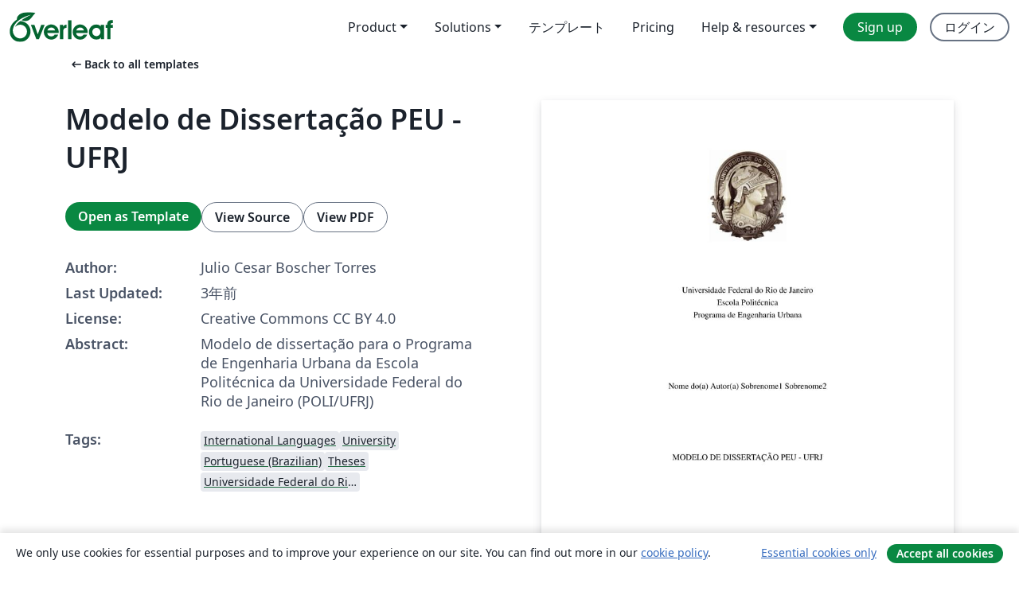

--- FILE ---
content_type: text/html; charset=utf-8
request_url: https://ja.overleaf.com/latex/templates/modelo-de-dissertacao-peu-ufrj/xvwvytpgjvwq
body_size: 12460
content:
<!DOCTYPE html><html lang="ja"><head><title translate="no">Modelo de Dissertação PEU - UFRJ - Overleaf, オンラインLaTeXエディター</title><meta name="twitter:title" content="Modelo de Dissertação PEU - UFRJ"><meta name="og:title" content="Modelo de Dissertação PEU - UFRJ"><meta name="description" content="Modelo de dissertação para o Programa de Engenharia Urbana da Escola Politécnica da Universidade Federal do Rio de Janeiro (POLI/UFRJ)"><meta itemprop="description" content="Modelo de dissertação para o Programa de Engenharia Urbana da Escola Politécnica da Universidade Federal do Rio de Janeiro (POLI/UFRJ)"><meta itemprop="image" content="https://writelatex.s3.amazonaws.com/published_ver/28148.jpeg?X-Amz-Expires=14400&amp;X-Amz-Date=20260116T150836Z&amp;X-Amz-Algorithm=AWS4-HMAC-SHA256&amp;X-Amz-Credential=AKIAWJBOALPNFPV7PVH5/20260116/us-east-1/s3/aws4_request&amp;X-Amz-SignedHeaders=host&amp;X-Amz-Signature=dc16805149fd9c8e7ceb5ee29542d46d4e2b235af7775d3c6567059e2e03a959"><meta name="image" content="https://writelatex.s3.amazonaws.com/published_ver/28148.jpeg?X-Amz-Expires=14400&amp;X-Amz-Date=20260116T150836Z&amp;X-Amz-Algorithm=AWS4-HMAC-SHA256&amp;X-Amz-Credential=AKIAWJBOALPNFPV7PVH5/20260116/us-east-1/s3/aws4_request&amp;X-Amz-SignedHeaders=host&amp;X-Amz-Signature=dc16805149fd9c8e7ceb5ee29542d46d4e2b235af7775d3c6567059e2e03a959"><meta itemprop="name" content="Overleaf, the Online LaTeX Editor"><meta name="twitter:card" content="summary"><meta name="twitter:site" content="@overleaf"><meta name="twitter:description" content="簡単に使用できるオンラインLaTeXエディター。インストール不要、リアルタイムコラボレーション、バージョン管理、何百種類のLaTeXテンプレートなど多数の機能。"><meta name="twitter:image" content="https://cdn.overleaf.com/img/ol-brand/overleaf_og_logo.png"><meta property="fb:app_id" content="400474170024644"><meta property="og:description" content="簡単に使用できるオンラインLaTeXエディター。インストール不要、リアルタイムコラボレーション、バージョン管理、何百種類のLaTeXテンプレートなど多数の機能。"><meta property="og:image" content="https://cdn.overleaf.com/img/ol-brand/overleaf_og_logo.png"><meta property="og:type" content="website"><meta name="viewport" content="width=device-width, initial-scale=1.0, user-scalable=yes"><link rel="icon" sizes="32x32" href="https://cdn.overleaf.com/favicon-32x32.png"><link rel="icon" sizes="16x16" href="https://cdn.overleaf.com/favicon-16x16.png"><link rel="icon" href="https://cdn.overleaf.com/favicon.svg" type="image/svg+xml"><link rel="apple-touch-icon" href="https://cdn.overleaf.com/apple-touch-icon.png"><link rel="mask-icon" href="https://cdn.overleaf.com/mask-favicon.svg" color="#046530"><link rel="canonical" href="https://ja.overleaf.com/latex/templates/modelo-de-dissertacao-peu-ufrj/xvwvytpgjvwq"><link rel="manifest" href="https://cdn.overleaf.com/web.sitemanifest"><link rel="stylesheet" href="https://cdn.overleaf.com/stylesheets/main-style-80db667a2a67d939d81d.css" id="main-stylesheet"><link rel="alternate" href="https://www.overleaf.com/latex/templates/modelo-de-dissertacao-peu-ufrj/xvwvytpgjvwq" hreflang="en"><link rel="alternate" href="https://cs.overleaf.com/latex/templates/modelo-de-dissertacao-peu-ufrj/xvwvytpgjvwq" hreflang="cs"><link rel="alternate" href="https://es.overleaf.com/latex/templates/modelo-de-dissertacao-peu-ufrj/xvwvytpgjvwq" hreflang="es"><link rel="alternate" href="https://pt.overleaf.com/latex/templates/modelo-de-dissertacao-peu-ufrj/xvwvytpgjvwq" hreflang="pt"><link rel="alternate" href="https://fr.overleaf.com/latex/templates/modelo-de-dissertacao-peu-ufrj/xvwvytpgjvwq" hreflang="fr"><link rel="alternate" href="https://de.overleaf.com/latex/templates/modelo-de-dissertacao-peu-ufrj/xvwvytpgjvwq" hreflang="de"><link rel="alternate" href="https://sv.overleaf.com/latex/templates/modelo-de-dissertacao-peu-ufrj/xvwvytpgjvwq" hreflang="sv"><link rel="alternate" href="https://tr.overleaf.com/latex/templates/modelo-de-dissertacao-peu-ufrj/xvwvytpgjvwq" hreflang="tr"><link rel="alternate" href="https://it.overleaf.com/latex/templates/modelo-de-dissertacao-peu-ufrj/xvwvytpgjvwq" hreflang="it"><link rel="alternate" href="https://cn.overleaf.com/latex/templates/modelo-de-dissertacao-peu-ufrj/xvwvytpgjvwq" hreflang="zh-CN"><link rel="alternate" href="https://no.overleaf.com/latex/templates/modelo-de-dissertacao-peu-ufrj/xvwvytpgjvwq" hreflang="no"><link rel="alternate" href="https://ru.overleaf.com/latex/templates/modelo-de-dissertacao-peu-ufrj/xvwvytpgjvwq" hreflang="ru"><link rel="alternate" href="https://da.overleaf.com/latex/templates/modelo-de-dissertacao-peu-ufrj/xvwvytpgjvwq" hreflang="da"><link rel="alternate" href="https://ko.overleaf.com/latex/templates/modelo-de-dissertacao-peu-ufrj/xvwvytpgjvwq" hreflang="ko"><link rel="alternate" href="https://ja.overleaf.com/latex/templates/modelo-de-dissertacao-peu-ufrj/xvwvytpgjvwq" hreflang="ja"><link rel="preload" href="https://cdn.overleaf.com/js/ja-json-dfb285a8449e3079c62a.js" as="script" nonce="2AP5p5Ipce6isEfrf5uOFQ=="><script type="text/javascript" nonce="2AP5p5Ipce6isEfrf5uOFQ==" id="ga-loader" data-ga-token="UA-112092690-1" data-ga-token-v4="G-RV4YBCCCWJ" data-cookie-domain=".overleaf.com" data-session-analytics-id="d4dc1a64-17cb-435c-bc19-ae08cea45910">var gaSettings = document.querySelector('#ga-loader').dataset;
var gaid = gaSettings.gaTokenV4;
var gaToken = gaSettings.gaToken;
var cookieDomain = gaSettings.cookieDomain;
var sessionAnalyticsId = gaSettings.sessionAnalyticsId;
if(gaid) {
    var additionalGaConfig = sessionAnalyticsId ? { 'user_id': sessionAnalyticsId } : {};
    window.dataLayer = window.dataLayer || [];
    function gtag(){
        dataLayer.push(arguments);
    }
    gtag('js', new Date());
    gtag('config', gaid, { 'anonymize_ip': true, ...additionalGaConfig });
}
if (gaToken) {
    window.ga = window.ga || function () {
        (window.ga.q = window.ga.q || []).push(arguments);
    }, window.ga.l = 1 * new Date();
}
var loadGA = window.olLoadGA = function() {
    if (gaid) {
        var s = document.createElement('script');
        s.setAttribute('async', 'async');
        s.setAttribute('src', 'https://www.googletagmanager.com/gtag/js?id=' + gaid);
        document.querySelector('head').append(s);
    } 
    if (gaToken) {
        (function(i,s,o,g,r,a,m){i['GoogleAnalyticsObject']=r;i[r]=i[r]||function(){
        (i[r].q=i[r].q||[]).push(arguments)},i[r].l=1*new Date();a=s.createElement(o),
        m=s.getElementsByTagName(o)[0];a.async=1;a.src=g;m.parentNode.insertBefore(a,m)
        })(window,document,'script','//www.google-analytics.com/analytics.js','ga');
        ga('create', gaToken, cookieDomain.replace(/^\./, ""));
        ga('set', 'anonymizeIp', true);
        if (sessionAnalyticsId) {
            ga('set', 'userId', sessionAnalyticsId);
        }
        ga('send', 'pageview');
    }
};
// Check if consent given (features/cookie-banner)
var oaCookie = document.cookie.split('; ').find(function(cookie) {
    return cookie.startsWith('oa=');
});
if(oaCookie) {
    var oaCookieValue = oaCookie.split('=')[1];
    if(oaCookieValue === '1') {
        loadGA();
    }
}
</script><meta name="ol-csrfToken" content="pGkTl6vX-qMBya8-j-MBHe4mKBgYmKBnQYB8"><meta name="ol-baseAssetPath" content="https://cdn.overleaf.com/"><meta name="ol-mathJaxPath" content="/js/libs/mathjax-3.2.2/es5/tex-svg-full.js"><meta name="ol-dictionariesRoot" content="/js/dictionaries/0.0.3/"><meta name="ol-usersEmail" content=""><meta name="ol-ab" data-type="json" content="{}"><meta name="ol-user_id"><meta name="ol-i18n" data-type="json" content="{&quot;currentLangCode&quot;:&quot;ja&quot;}"><meta name="ol-ExposedSettings" data-type="json" content="{&quot;isOverleaf&quot;:true,&quot;appName&quot;:&quot;Overleaf&quot;,&quot;adminEmail&quot;:&quot;support@overleaf.com&quot;,&quot;dropboxAppName&quot;:&quot;Overleaf&quot;,&quot;ieeeBrandId&quot;:15,&quot;hasAffiliationsFeature&quot;:true,&quot;hasSamlFeature&quot;:true,&quot;samlInitPath&quot;:&quot;/saml/ukamf/init&quot;,&quot;hasLinkUrlFeature&quot;:true,&quot;hasLinkedProjectFileFeature&quot;:true,&quot;hasLinkedProjectOutputFileFeature&quot;:true,&quot;siteUrl&quot;:&quot;https://www.overleaf.com&quot;,&quot;emailConfirmationDisabled&quot;:false,&quot;maxEntitiesPerProject&quot;:2000,&quot;maxUploadSize&quot;:52428800,&quot;projectUploadTimeout&quot;:120000,&quot;recaptchaSiteKey&quot;:&quot;6LebiTwUAAAAAMuPyjA4pDA4jxPxPe2K9_ndL74Q&quot;,&quot;recaptchaDisabled&quot;:{&quot;invite&quot;:true,&quot;login&quot;:false,&quot;passwordReset&quot;:false,&quot;register&quot;:false,&quot;addEmail&quot;:false},&quot;textExtensions&quot;:[&quot;tex&quot;,&quot;latex&quot;,&quot;sty&quot;,&quot;cls&quot;,&quot;bst&quot;,&quot;bib&quot;,&quot;bibtex&quot;,&quot;txt&quot;,&quot;tikz&quot;,&quot;mtx&quot;,&quot;rtex&quot;,&quot;md&quot;,&quot;asy&quot;,&quot;lbx&quot;,&quot;bbx&quot;,&quot;cbx&quot;,&quot;m&quot;,&quot;lco&quot;,&quot;dtx&quot;,&quot;ins&quot;,&quot;ist&quot;,&quot;def&quot;,&quot;clo&quot;,&quot;ldf&quot;,&quot;rmd&quot;,&quot;lua&quot;,&quot;gv&quot;,&quot;mf&quot;,&quot;yml&quot;,&quot;yaml&quot;,&quot;lhs&quot;,&quot;mk&quot;,&quot;xmpdata&quot;,&quot;cfg&quot;,&quot;rnw&quot;,&quot;ltx&quot;,&quot;inc&quot;],&quot;editableFilenames&quot;:[&quot;latexmkrc&quot;,&quot;.latexmkrc&quot;,&quot;makefile&quot;,&quot;gnumakefile&quot;],&quot;validRootDocExtensions&quot;:[&quot;tex&quot;,&quot;Rtex&quot;,&quot;ltx&quot;,&quot;Rnw&quot;],&quot;fileIgnorePattern&quot;:&quot;**/{{__MACOSX,.git,.texpadtmp,.R}{,/**},.!(latexmkrc),*.{dvi,aux,log,toc,out,pdfsync,synctex,synctex(busy),fdb_latexmk,fls,nlo,ind,glo,gls,glg,bbl,blg,doc,docx,gz,swp}}&quot;,&quot;sentryAllowedOriginRegex&quot;:&quot;^(https://[a-z]+\\\\.overleaf.com|https://cdn.overleaf.com|https://compiles.overleafusercontent.com)/&quot;,&quot;sentryDsn&quot;:&quot;https://4f0989f11cb54142a5c3d98b421b930a@app.getsentry.com/34706&quot;,&quot;sentryEnvironment&quot;:&quot;production&quot;,&quot;sentryRelease&quot;:&quot;5d7df3ae8bc78aa02b65ec0dac0a323520c3df15&quot;,&quot;hotjarId&quot;:&quot;5148484&quot;,&quot;hotjarVersion&quot;:&quot;6&quot;,&quot;enableSubscriptions&quot;:true,&quot;gaToken&quot;:&quot;UA-112092690-1&quot;,&quot;gaTokenV4&quot;:&quot;G-RV4YBCCCWJ&quot;,&quot;propensityId&quot;:&quot;propensity-001384&quot;,&quot;cookieDomain&quot;:&quot;.overleaf.com&quot;,&quot;templateLinks&quot;:[{&quot;name&quot;:&quot;Journal articles&quot;,&quot;url&quot;:&quot;/gallery/tagged/academic-journal&quot;,&quot;trackingKey&quot;:&quot;academic-journal&quot;},{&quot;name&quot;:&quot;Books&quot;,&quot;url&quot;:&quot;/gallery/tagged/book&quot;,&quot;trackingKey&quot;:&quot;book&quot;},{&quot;name&quot;:&quot;Formal letters&quot;,&quot;url&quot;:&quot;/gallery/tagged/formal-letter&quot;,&quot;trackingKey&quot;:&quot;formal-letter&quot;},{&quot;name&quot;:&quot;Assignments&quot;,&quot;url&quot;:&quot;/gallery/tagged/homework&quot;,&quot;trackingKey&quot;:&quot;homework-assignment&quot;},{&quot;name&quot;:&quot;Posters&quot;,&quot;url&quot;:&quot;/gallery/tagged/poster&quot;,&quot;trackingKey&quot;:&quot;poster&quot;},{&quot;name&quot;:&quot;Presentations&quot;,&quot;url&quot;:&quot;/gallery/tagged/presentation&quot;,&quot;trackingKey&quot;:&quot;presentation&quot;},{&quot;name&quot;:&quot;Reports&quot;,&quot;url&quot;:&quot;/gallery/tagged/report&quot;,&quot;trackingKey&quot;:&quot;lab-report&quot;},{&quot;name&quot;:&quot;CVs and résumés&quot;,&quot;url&quot;:&quot;/gallery/tagged/cv&quot;,&quot;trackingKey&quot;:&quot;cv&quot;},{&quot;name&quot;:&quot;Theses&quot;,&quot;url&quot;:&quot;/gallery/tagged/thesis&quot;,&quot;trackingKey&quot;:&quot;thesis&quot;},{&quot;name&quot;:&quot;view_all&quot;,&quot;url&quot;:&quot;/latex/templates&quot;,&quot;trackingKey&quot;:&quot;view-all&quot;}],&quot;labsEnabled&quot;:true,&quot;wikiEnabled&quot;:true,&quot;templatesEnabled&quot;:true,&quot;cioWriteKey&quot;:&quot;2530db5896ec00db632a&quot;,&quot;cioSiteId&quot;:&quot;6420c27bb72163938e7d&quot;,&quot;linkedInInsightsPartnerId&quot;:&quot;7472905&quot;}"><meta name="ol-splitTestVariants" data-type="json" content="{&quot;hotjar-marketing&quot;:&quot;default&quot;}"><meta name="ol-splitTestInfo" data-type="json" content="{&quot;hotjar-marketing&quot;:{&quot;phase&quot;:&quot;release&quot;,&quot;badgeInfo&quot;:{&quot;tooltipText&quot;:&quot;&quot;,&quot;url&quot;:&quot;&quot;}}}"><meta name="ol-algolia" data-type="json" content="{&quot;appId&quot;:&quot;SK53GL4JLY&quot;,&quot;apiKey&quot;:&quot;9ac63d917afab223adbd2cd09ad0eb17&quot;,&quot;indexes&quot;:{&quot;wiki&quot;:&quot;learn-wiki&quot;,&quot;gallery&quot;:&quot;gallery-production&quot;}}"><meta name="ol-isManagedAccount" data-type="boolean"><meta name="ol-shouldLoadHotjar" data-type="boolean"></head><body class="website-redesign" data-theme="default"><a class="skip-to-content" href="#main-content">Skip to content</a><nav class="navbar navbar-default navbar-main navbar-expand-lg website-redesign-navbar" aria-label="Primary"><div class="container-fluid navbar-container"><div class="navbar-header"><a class="navbar-brand" href="/" aria-label="Overleaf"><div class="navbar-logo"></div></a></div><button class="navbar-toggler collapsed" id="navbar-toggle-btn" type="button" data-bs-toggle="collapse" data-bs-target="#navbar-main-collapse" aria-controls="navbar-main-collapse" aria-expanded="false" aria-label="Toggle ナビゲーション"><span class="material-symbols" aria-hidden="true" translate="no">menu</span></button><div class="navbar-collapse collapse" id="navbar-main-collapse"><ul class="nav navbar-nav navbar-right ms-auto" role="menubar"><!-- loop over header_extras--><li class="dropdown subdued" role="none"><button class="dropdown-toggle" aria-haspopup="true" aria-expanded="false" data-bs-toggle="dropdown" role="menuitem" event-tracking="menu-expand" event-tracking-mb="true" event-tracking-trigger="click" event-segmentation="{&quot;item&quot;:&quot;product&quot;,&quot;location&quot;:&quot;top-menu&quot;}">Product</button><ul class="dropdown-menu dropdown-menu-end" role="menu"><li role="none"><a class="dropdown-item" role="menuitem" href="/about/features-overview" event-tracking="menu-click" event-tracking-mb="true" event-tracking-trigger="click" event-segmentation='{"item":"premium-features","location":"top-menu"}'>機能</a></li><li role="none"><a class="dropdown-item" role="menuitem" href="/about/ai-features" event-tracking="menu-click" event-tracking-mb="true" event-tracking-trigger="click" event-segmentation='{"item":"ai-features","location":"top-menu"}'>AI</a></li></ul></li><li class="dropdown subdued" role="none"><button class="dropdown-toggle" aria-haspopup="true" aria-expanded="false" data-bs-toggle="dropdown" role="menuitem" event-tracking="menu-expand" event-tracking-mb="true" event-tracking-trigger="click" event-segmentation="{&quot;item&quot;:&quot;solutions&quot;,&quot;location&quot;:&quot;top-menu&quot;}">Solutions</button><ul class="dropdown-menu dropdown-menu-end" role="menu"><li role="none"><a class="dropdown-item" role="menuitem" href="/for/enterprises" event-tracking="menu-click" event-tracking-mb="true" event-tracking-trigger="click" event-segmentation='{"item":"enterprises","location":"top-menu"}'>For business</a></li><li role="none"><a class="dropdown-item" role="menuitem" href="/for/universities" event-tracking="menu-click" event-tracking-mb="true" event-tracking-trigger="click" event-segmentation='{"item":"universities","location":"top-menu"}'>For universities</a></li><li role="none"><a class="dropdown-item" role="menuitem" href="/for/government" event-tracking="menu-click" event-tracking-mb="true" event-tracking-trigger="click" event-segmentation='{"item":"government","location":"top-menu"}'>For government</a></li><li role="none"><a class="dropdown-item" role="menuitem" href="/for/publishers" event-tracking="menu-click" event-tracking-mb="true" event-tracking-trigger="click" event-segmentation='{"item":"publishers","location":"top-menu"}'>For publishers</a></li><li role="none"><a class="dropdown-item" role="menuitem" href="/about/customer-stories" event-tracking="menu-click" event-tracking-mb="true" event-tracking-trigger="click" event-segmentation='{"item":"customer-stories","location":"top-menu"}'>Customer stories</a></li></ul></li><li class="subdued" role="none"><a class="nav-link subdued" role="menuitem" href="/latex/templates" event-tracking="menu-click" event-tracking-mb="true" event-tracking-trigger="click" event-segmentation='{"item":"templates","location":"top-menu"}'>テンプレート</a></li><li class="subdued" role="none"><a class="nav-link subdued" role="menuitem" href="/user/subscription/plans" event-tracking="menu-click" event-tracking-mb="true" event-tracking-trigger="click" event-segmentation='{"item":"pricing","location":"top-menu"}'>Pricing</a></li><li class="dropdown subdued nav-item-help" role="none"><button class="dropdown-toggle" aria-haspopup="true" aria-expanded="false" data-bs-toggle="dropdown" role="menuitem" event-tracking="menu-expand" event-tracking-mb="true" event-tracking-trigger="click" event-segmentation="{&quot;item&quot;:&quot;help-and-resources&quot;,&quot;location&quot;:&quot;top-menu&quot;}">Help & resources</button><ul class="dropdown-menu dropdown-menu-end" role="menu"><li role="none"><a class="dropdown-item" role="menuitem" href="/learn" event-tracking="menu-click" event-tracking-mb="true" event-tracking-trigger="click" event-segmentation='{"item":"learn","location":"top-menu"}'>ドキュメンテーション</a></li><li role="none"><a class="dropdown-item" role="menuitem" href="/for/community/resources" event-tracking="menu-click" event-tracking-mb="true" event-tracking-trigger="click" event-segmentation='{"item":"help-guides","location":"top-menu"}'>Help guides</a></li><li role="none"><a class="dropdown-item" role="menuitem" href="/about/why-latex" event-tracking="menu-click" event-tracking-mb="true" event-tracking-trigger="click" event-segmentation='{"item":"why-latex","location":"top-menu"}'>Why LaTeX?</a></li><li role="none"><a class="dropdown-item" role="menuitem" href="/blog" event-tracking="menu-click" event-tracking-mb="true" event-tracking-trigger="click" event-segmentation='{"item":"blog","location":"top-menu"}'>ブログ</a></li><li role="none"><a class="dropdown-item" role="menuitem" data-ol-open-contact-form-modal="contact-us" data-bs-target="#contactUsModal" href data-bs-toggle="modal" event-tracking="menu-click" event-tracking-mb="true" event-tracking-trigger="click" event-segmentation='{"item":"contact","location":"top-menu"}'><span>お問い合わせ</span></a></li></ul></li><!-- logged out--><!-- register link--><li class="primary" role="none"><a class="nav-link" role="menuitem" href="/register" event-tracking="menu-click" event-tracking-action="clicked" event-tracking-trigger="click" event-tracking-mb="true" event-segmentation='{"page":"/latex/templates/modelo-de-dissertacao-peu-ufrj/xvwvytpgjvwq","item":"register","location":"top-menu"}'>Sign up</a></li><!-- login link--><li role="none"><a class="nav-link" role="menuitem" href="/login" event-tracking="menu-click" event-tracking-action="clicked" event-tracking-trigger="click" event-tracking-mb="true" event-segmentation='{"page":"/latex/templates/modelo-de-dissertacao-peu-ufrj/xvwvytpgjvwq","item":"login","location":"top-menu"}'>ログイン</a></li><!-- projects link and account menu--></ul></div></div></nav><main class="gallery content content-page" id="main-content"><div class="container"><div class="row previous-page-link-container"><div class="col-lg-6"><a class="previous-page-link" href="/latex/templates"><span class="material-symbols material-symbols-rounded" aria-hidden="true" translate="no">arrow_left_alt</span>Back to all templates</a></div></div><div class="row"><div class="col-md-6 template-item-left-section"><div class="row"><div class="col-md-12"><div class="gallery-item-title"><h1 class="h2">Modelo de Dissertação PEU - UFRJ</h1></div></div></div><div class="row cta-links-container"><div class="col-md-12 cta-links"><a class="btn btn-primary cta-link" href="/project/new/template/28148?id=102270531&amp;latexEngine=pdflatex&amp;mainFile=dissertacao.tex&amp;templateName=Modelo+de+Disserta%C3%A7%C3%A3o+PEU+-+UFRJ&amp;texImage=texlive-full%3A2025.1" event-tracking-mb="true" event-tracking="gallery-open-template" event-tracking-trigger="click">Open as Template</a><button class="btn btn-secondary cta-link" data-bs-toggle="modal" data-bs-target="#modalViewSource" event-tracking-mb="true" event-tracking="gallery-view-source" event-tracking-trigger="click">View Source</button><a class="btn btn-secondary cta-link" href="/latex/templates/modelo-de-dissertacao-peu-ufrj/xvwvytpgjvwq.pdf" target="_blank" event-tracking-mb="true" event-tracking="gallery-download-pdf" event-tracking-trigger="click">View PDF</a></div></div><div class="template-details-container"><div class="template-detail"><div><b>Author:</b></div><div>Julio Cesar Boscher Torres</div></div><div class="template-detail"><div><b>Last Updated:</b></div><div><span data-bs-toggle="tooltip" data-bs-placement="bottom" data-timestamp-for-title="1677687201">3年前</span></div></div><div class="template-detail"><div><b>License:</b></div><div>Creative Commons CC BY 4.0</div></div><div class="template-detail"><div><b>Abstract:</b></div><div class="gallery-abstract" data-ol-mathjax>Modelo de dissertação para o Programa de Engenharia Urbana da Escola Politécnica da Universidade Federal do Rio de Janeiro (POLI/UFRJ)</div></div><div class="template-detail tags"><div><b>Tags:</b></div><div><div class="badge-link-list"><a class="badge-link badge-link-light" href="/gallery/tagged/international-languages"><span class="badge text-dark bg-light"><span class="badge-content" data-badge-tooltip data-bs-placement="bottom" data-bs-title="International Languages">International Languages</span></span></a><a class="badge-link badge-link-light" href="/gallery/tagged/university"><span class="badge text-dark bg-light"><span class="badge-content" data-badge-tooltip data-bs-placement="bottom" data-bs-title="University">University</span></span></a><a class="badge-link badge-link-light" href="/gallery/tagged/portuguese-brazilian"><span class="badge text-dark bg-light"><span class="badge-content" data-badge-tooltip data-bs-placement="bottom" data-bs-title="Portuguese (Brazilian)">Portuguese (Brazilian)</span></span></a><a class="badge-link badge-link-light" href="/gallery/tagged/thesis"><span class="badge text-dark bg-light"><span class="badge-content" data-badge-tooltip data-bs-placement="bottom" data-bs-title="Theses">Theses</span></span></a><a class="badge-link badge-link-light" href="/gallery/tagged/ufrj"><span class="badge text-dark bg-light"><span class="badge-content" data-badge-tooltip data-bs-placement="bottom" data-bs-title="Universidade Federal do Rio de Janeiro">Universidade Federal do Rio de Janeiro</span></span></a></div></div></div></div></div><div class="col-md-6 template-item-right-section"><div class="entry"><div class="row"><div class="col-md-12"><div class="gallery-large-pdf-preview"><img src="https://writelatex.s3.amazonaws.com/published_ver/28148.jpeg?X-Amz-Expires=14400&amp;X-Amz-Date=20260116T150836Z&amp;X-Amz-Algorithm=AWS4-HMAC-SHA256&amp;X-Amz-Credential=AKIAWJBOALPNFPV7PVH5/20260116/us-east-1/s3/aws4_request&amp;X-Amz-SignedHeaders=host&amp;X-Amz-Signature=dc16805149fd9c8e7ceb5ee29542d46d4e2b235af7775d3c6567059e2e03a959" alt="Modelo de Dissertação PEU - UFRJ"></div></div></div></div></div></div><div class="row section-row"><div class="col-md-12"><div class="begin-now-card"><div class="card card-pattern"><div class="card-body"><p class="dm-mono"><span class="font-size-display-xs"><span class="text-purple-bright">\begin</span><wbr><span class="text-green-bright">{</span><span>now</span><span class="text-green-bright">}</span></span></p><p>Discover why over 20 million people worldwide trust Overleaf with their work.</p><p class="card-links"><a class="btn btn-primary card-link" href="/register">Sign up for free</a><a class="btn card-link btn-secondary" href="/user/subscription/plans">Explore all plans</a></p></div></div></div></div></div></div></main><div class="modal fade" id="modalViewSource" tabindex="-1" role="dialog" aria-labelledby="modalViewSourceTitle" aria-hidden="true"><div class="modal-dialog" role="document"><div class="modal-content"><div class="modal-header"><h3 class="modal-title" id="modalViewSourceTitle">ソース</h3><button class="btn-close" type="button" data-bs-dismiss="modal" aria-label="Close"></button></div><div class="modal-body"><pre><code>\documentclass[msc,numbers]{peu-poli}
%\documentclass[mscqualify,numbers]{peu-poli}

%% Pacotes
\usepackage[utf8]{inputenc}
\usepackage{float} 
\usepackage{appendix}
\usepackage{pdflscape}
\usepackage{subfigure}
\usepackage{multirow}
\usepackage{longtable}
\usepackage{graphics}
\usepackage{times}
\usepackage{enumerate}
%\usepackage{todonotes}
\usepackage[hidelinks]{hyperref}
\usepackage{epstopdf}
\usepackage{lipsum}

\usepackage[normalem]{ulem}
\useunder{\uline}{\ul}{}

\usepackage{graphicx} %package to manage images
\graphicspath{ {./Figuras/} }

%
%% Definicoes
\def\dnl{\mbox{DNL }}
\def\DNL{\mbox{DNL }}

\begin{document}
  %% preencha aqui o Título da Dissertação 
  \title{Modelo de Dissertação PEU - UFRJ}
  
  %% Título em Ingles
  \foreigntitle{Dissertation Template for Master Dissertation - PEU / UFRJ}
  %% Autor da dissertação
   \author{Nome do(a) Autor(a)} {Sobrenome1 Sobrenome2}
  %% Orientador(es) 
  \advisor{Prof.}{Nome}{e Sobrenome do(a) Orientador(a)}{D.Sc.}
  %\advisor{Prof.}{Nome}{e Sobrenome do(a) Orientador(a) 2}{D.Sc.}  % se houver 2 orientadores
  %\advisor{Prof.}{Nome}{Sobrenome}{D.Sc.}
  
  %% Membros da banca 
  \examiner{Prof.}{Nome completo do membro 1}{D.Sc.}
  \examiner{Prof.}{Nome completo do membro 2}{Ph.D.}
  \examiner{Prof.}{Nome completo do membro 3}{Ph.D.}
  \examiner{Prof.}{Nome completo do membro 4}{D.Sc.}
  % \examiner{Prof.}{Ana Paula Gama}{D.Sc.}
  
  \department{PEU}
  
  %% Mês e Ano da defesa
  \date{\the\month{}}{\the\year{}}

  %% Palavras-chave 
  \keyword{Palavra-chave 1}
  \keyword{Palavra-chave 2}
  \keyword{Palavra-chave 3}
  \keyword{Palavra-chave 4}

  \maketitle
 
\frontmatter
  
  %\listoftodos
  
  \include{dedicatoria}
  \include{agradecimentos}
  \include{resumo}
  \include{abstract}
  \tableofcontents
  \listoffigures
  \listoftables
  \printlosymbols
  \printloabbreviations


  \mainmatter
  %\input{resumo}
  %\input{abstract}
  \include{capitulo01}
  \include{capitulo02}
  \include{capitulo03}
  \include{capitulo04}
  \include{capitulo05}
  
  \backmatter
\bibliographystyle{coppe-unsrt}
%\bibliographystyle{abbrv}   %ingles
%\bibliographystyle{unsrt}  %ingles
%\bibliographystyle{dinat}    % Ingles
%\bibliographystyle{humannat}  %Sobrenome separado ingles
%\bibliographystyle{plainnat}  % Nome Sobrenome portugues
%\bibliographystyle{abbrvnat}   % primeiro nome abreviado ordem numerica
%\bibliographystyle{unsrtnat}  % primeiro nome ordem numerica
%\bibliographystyle{rusnat} sobrenome+nome portugues
%\bibliographystyle{ksfh_nat}   %ingles
%\bibliographystyle{acm}   %ingles
%\bibliographystyle{coppe-plain}
\bibliography{referencias}

\appendix
\include{appenA}
\include{appenB}
%\include{appenC}

\end{document}</code></pre></div><div class="modal-footer"><button class="btn btn-secondary" type="button" data-bs-dismiss="modal">閉じる</button></div></div></div></div><footer class="fat-footer hidden-print website-redesign-fat-footer"><div class="fat-footer-container"><div class="fat-footer-sections"><div class="footer-section" id="footer-brand"><a class="footer-brand" href="/" aria-label="Overleaf"></a></div><div class="footer-section"><h2 class="footer-section-heading">概要</h2><ul class="list-unstyled"><li><a href="/about">About us</a></li><li><a href="https://digitalscience.pinpointhq.com/">Careers</a></li><li><a href="/blog">ブログ</a></li></ul></div><div class="footer-section"><h2 class="footer-section-heading">Solutions</h2><ul class="list-unstyled"><li><a href="/for/enterprises">For business</a></li><li><a href="/for/universities">For universities</a></li><li><a href="/for/government">For government</a></li><li><a href="/for/publishers">For publishers</a></li><li><a href="/about/customer-stories">Customer stories</a></li></ul></div><div class="footer-section"><h2 class="footer-section-heading">Learn</h2><ul class="list-unstyled"><li><a href="/learn/latex/Learn_LaTeX_in_30_minutes">Learn LaTeX in 30 minutes</a></li><li><a href="/latex/templates">テンプレート</a></li><li><a href="/events/webinars">Webinars</a></li><li><a href="/learn/latex/Tutorials">Tutorials</a></li><li><a href="/learn/latex/Inserting_Images">How to insert images</a></li><li><a href="/learn/latex/Tables">How to create tables</a></li></ul></div><div class="footer-section"><h2 class="footer-section-heading">Pricing</h2><ul class="list-unstyled"><li><a href="/user/subscription/plans?itm_referrer=footer-for-indv">For individuals</a></li><li><a href="/user/subscription/plans?plan=group&amp;itm_referrer=footer-for-groups">For groups and organizations</a></li><li><a href="/user/subscription/plans?itm_referrer=footer-for-students#student-annual">For students</a></li></ul></div><div class="footer-section"><h2 class="footer-section-heading">Get involved</h2><ul class="list-unstyled"><li><a href="https://forms.gle/67PSpN1bLnjGCmPQ9">Let us know what you think</a></li></ul></div><div class="footer-section"><h2 class="footer-section-heading">ヘルプ</h2><ul class="list-unstyled"><li><a href="/learn">ドキュメンテーション </a></li><li><a href="/contact">Contact us </a></li><li><a href="https://status.overleaf.com/">Website status</a></li></ul></div></div><div class="fat-footer-base"><div class="fat-footer-base-section fat-footer-base-meta"><div class="fat-footer-base-item"><div class="fat-footer-base-copyright">© 2026 Overleaf</div><a href="/legal">Privacy and Terms</a><a href="https://www.digital-science.com/security-certifications/">Compliance</a></div><ul class="fat-footer-base-item list-unstyled fat-footer-base-language"><li class="dropdown dropup subdued language-picker" dropdown><button class="btn btn-link btn-inline-link" id="language-picker-toggle" dropdown-toggle data-ol-lang-selector-tooltip data-bs-toggle="dropdown" aria-haspopup="true" aria-expanded="false" aria-label="Select 言語" tooltip="言語" title="言語"><span class="material-symbols" aria-hidden="true" translate="no">translate</span>&nbsp;<span class="language-picker-text">日本語</span></button><ul class="dropdown-menu dropdown-menu-sm-width" role="menu" aria-labelledby="language-picker-toggle"><li class="dropdown-header">言語</li><li class="lng-option"><a class="menu-indent dropdown-item" href="https://www.overleaf.com/latex/templates/modelo-de-dissertacao-peu-ufrj/xvwvytpgjvwq" role="menuitem" aria-selected="false">English</a></li><li class="lng-option"><a class="menu-indent dropdown-item" href="https://cs.overleaf.com/latex/templates/modelo-de-dissertacao-peu-ufrj/xvwvytpgjvwq" role="menuitem" aria-selected="false">Čeština</a></li><li class="lng-option"><a class="menu-indent dropdown-item" href="https://es.overleaf.com/latex/templates/modelo-de-dissertacao-peu-ufrj/xvwvytpgjvwq" role="menuitem" aria-selected="false">Español</a></li><li class="lng-option"><a class="menu-indent dropdown-item" href="https://pt.overleaf.com/latex/templates/modelo-de-dissertacao-peu-ufrj/xvwvytpgjvwq" role="menuitem" aria-selected="false">Português</a></li><li class="lng-option"><a class="menu-indent dropdown-item" href="https://fr.overleaf.com/latex/templates/modelo-de-dissertacao-peu-ufrj/xvwvytpgjvwq" role="menuitem" aria-selected="false">Français</a></li><li class="lng-option"><a class="menu-indent dropdown-item" href="https://de.overleaf.com/latex/templates/modelo-de-dissertacao-peu-ufrj/xvwvytpgjvwq" role="menuitem" aria-selected="false">Deutsch</a></li><li class="lng-option"><a class="menu-indent dropdown-item" href="https://sv.overleaf.com/latex/templates/modelo-de-dissertacao-peu-ufrj/xvwvytpgjvwq" role="menuitem" aria-selected="false">Svenska</a></li><li class="lng-option"><a class="menu-indent dropdown-item" href="https://tr.overleaf.com/latex/templates/modelo-de-dissertacao-peu-ufrj/xvwvytpgjvwq" role="menuitem" aria-selected="false">Türkçe</a></li><li class="lng-option"><a class="menu-indent dropdown-item" href="https://it.overleaf.com/latex/templates/modelo-de-dissertacao-peu-ufrj/xvwvytpgjvwq" role="menuitem" aria-selected="false">Italiano</a></li><li class="lng-option"><a class="menu-indent dropdown-item" href="https://cn.overleaf.com/latex/templates/modelo-de-dissertacao-peu-ufrj/xvwvytpgjvwq" role="menuitem" aria-selected="false">简体中文</a></li><li class="lng-option"><a class="menu-indent dropdown-item" href="https://no.overleaf.com/latex/templates/modelo-de-dissertacao-peu-ufrj/xvwvytpgjvwq" role="menuitem" aria-selected="false">Norsk</a></li><li class="lng-option"><a class="menu-indent dropdown-item" href="https://ru.overleaf.com/latex/templates/modelo-de-dissertacao-peu-ufrj/xvwvytpgjvwq" role="menuitem" aria-selected="false">Русский</a></li><li class="lng-option"><a class="menu-indent dropdown-item" href="https://da.overleaf.com/latex/templates/modelo-de-dissertacao-peu-ufrj/xvwvytpgjvwq" role="menuitem" aria-selected="false">Dansk</a></li><li class="lng-option"><a class="menu-indent dropdown-item" href="https://ko.overleaf.com/latex/templates/modelo-de-dissertacao-peu-ufrj/xvwvytpgjvwq" role="menuitem" aria-selected="false">한국어</a></li><li class="lng-option"><a class="menu-indent dropdown-item active" href="https://ja.overleaf.com/latex/templates/modelo-de-dissertacao-peu-ufrj/xvwvytpgjvwq" role="menuitem" aria-selected="true">日本語<span class="material-symbols dropdown-item-trailing-icon" aria-hidden="true" translate="no">check</span></a></li></ul></li></ul></div><div class="fat-footer-base-section fat-footer-base-social"><div class="fat-footer-base-item"><a class="fat-footer-social x-logo" href="https://x.com/overleaf"><svg xmlns="http://www.w3.org/2000/svg" viewBox="0 0 1200 1227" height="25"><path d="M714.163 519.284L1160.89 0H1055.03L667.137 450.887L357.328 0H0L468.492 681.821L0 1226.37H105.866L515.491 750.218L842.672 1226.37H1200L714.137 519.284H714.163ZM569.165 687.828L521.697 619.934L144.011 79.6944H306.615L611.412 515.685L658.88 583.579L1055.08 1150.3H892.476L569.165 687.854V687.828Z"></path></svg><span class="visually-hidden">Overleaf on X</span></a><a class="fat-footer-social facebook-logo" href="https://www.facebook.com/overleaf.editor"><svg xmlns="http://www.w3.org/2000/svg" viewBox="0 0 666.66668 666.66717" height="25"><defs><clipPath id="a" clipPathUnits="userSpaceOnUse"><path d="M0 700h700V0H0Z"></path></clipPath></defs><g clip-path="url(#a)" transform="matrix(1.33333 0 0 -1.33333 -133.333 800)"><path class="background" d="M0 0c0 138.071-111.929 250-250 250S-500 138.071-500 0c0-117.245 80.715-215.622 189.606-242.638v166.242h-51.552V0h51.552v32.919c0 85.092 38.508 124.532 122.048 124.532 15.838 0 43.167-3.105 54.347-6.211V81.986c-5.901.621-16.149.932-28.882.932-40.993 0-56.832-15.528-56.832-55.9V0h81.659l-14.028-76.396h-67.631v-171.773C-95.927-233.218 0-127.818 0 0" fill="#0866ff" transform="translate(600 350)"></path><path class="text" d="m0 0 14.029 76.396H-67.63v27.019c0 40.372 15.838 55.899 56.831 55.899 12.733 0 22.981-.31 28.882-.931v69.253c-11.18 3.106-38.509 6.212-54.347 6.212-83.539 0-122.048-39.441-122.048-124.533V76.396h-51.552V0h51.552v-166.242a250.559 250.559 0 0 1 60.394-7.362c10.254 0 20.358.632 30.288 1.831V0Z" fill="#fff" transform="translate(447.918 273.604)"></path></g></svg><span class="visually-hidden">Overleaf on Facebook</span></a><a class="fat-footer-social linkedin-logo" href="https://www.linkedin.com/company/writelatex-limited"><svg xmlns="http://www.w3.org/2000/svg" viewBox="0 0 72 72" height="25"><g fill="none" fill-rule="evenodd"><path class="background" fill="#0B66C3" d="M8 72h56a8 8 0 0 0 8-8V8a8 8 0 0 0-8-8H8a8 8 0 0 0-8 8v56a8 8 0 0 0 8 8"></path><path class="text" fill="#FFF" d="M62 62H51.316V43.802c0-4.99-1.896-7.777-5.845-7.777-4.296 0-6.54 2.901-6.54 7.777V62H28.632V27.333H38.93v4.67s3.096-5.729 10.453-5.729c7.353 0 12.617 4.49 12.617 13.777zM16.35 22.794c-3.508 0-6.35-2.864-6.35-6.397C10 12.864 12.842 10 16.35 10c3.507 0 6.347 2.864 6.347 6.397 0 3.533-2.84 6.397-6.348 6.397ZM11.032 62h10.736V27.333H11.033V62"></path></g></svg><span class="visually-hidden">Overleaf on LinkedIn</span></a></div></div></div></div></footer><section class="cookie-banner hidden-print hidden" aria-label="Cookie banner"><div class="cookie-banner-content">We only use cookies for essential purposes and to improve your experience on our site. You can find out more in our <a href="/legal#Cookies">cookie policy</a>.</div><div class="cookie-banner-actions"><button class="btn btn-link btn-sm" type="button" data-ol-cookie-banner-set-consent="essential">Essential cookies only</button><button class="btn btn-primary btn-sm" type="button" data-ol-cookie-banner-set-consent="all">Accept all cookies</button></div></section><div class="modal fade" id="contactUsModal" tabindex="-1" aria-labelledby="contactUsModalLabel" data-ol-contact-form-modal="contact-us"><div class="modal-dialog"><form name="contactForm" data-ol-async-form data-ol-contact-form data-ol-contact-form-with-search="true" role="form" aria-label="お問い合わせ" action="/support"><input name="inbox" type="hidden" value="support"><div class="modal-content"><div class="modal-header"><h4 class="modal-title" id="contactUsModalLabel">お問い合わせ</h4><button class="btn-close" type="button" data-bs-dismiss="modal" aria-label="閉じる"><span aria-hidden="true"></span></button></div><div class="modal-body"><div data-ol-not-sent><div class="modal-form-messages"><div class="form-messages-bottom-margin" data-ol-form-messages-new-style="" role="alert"></div><div class="notification notification-type-error" hidden data-ol-custom-form-message="error_performing_request" role="alert" aria-live="polite"><div class="notification-icon"><span class="material-symbols" aria-hidden="true" translate="no">error</span></div><div class="notification-content text-left">Something went wrong. Please try again..</div></div></div><label class="form-label" for="contact-us-email-638">電子メール</label><div class="mb-3"><input class="form-control" name="email" id="contact-us-email-638" required type="email" spellcheck="false" maxlength="255" value="" data-ol-contact-form-email-input></div><div class="form-group"><label class="form-label" for="contact-us-subject-638">件名</label><div class="mb-3"><input class="form-control" name="subject" id="contact-us-subject-638" required autocomplete="off" maxlength="255"><div data-ol-search-results-wrapper hidden><ul class="dropdown-menu contact-suggestions-dropdown show" data-ol-search-results aria-role="region" aria-label="Help articles matching your subject"><li class="dropdown-header">当社の <a href="/learn/kb" target="_blank">知識ベース</a> を確認しましたか？</li><li><hr class="dropdown-divider"></li><div data-ol-search-results-container></div></ul></div></div></div><label class="form-label" for="contact-us-sub-subject-638">What do you need help with?</label><div class="mb-3"><select class="form-select" name="subSubject" id="contact-us-sub-subject-638" required autocomplete="off"><option selected disabled>Please select…</option><option>Using LaTeX</option><option>Using the Overleaf Editor</option><option>Using Writefull</option><option>Logging in or managing your account</option><option>Managing your subscription</option><option>Using premium features</option><option>Contacting the Sales team</option><option>Other</option></select></div><label class="form-label" for="contact-us-project-url-638">影響を受けたプロジェクトURL (オプショナル)</label><div class="mb-3"><input class="form-control" name="projectUrl" id="contact-us-project-url-638"></div><label class="form-label" for="contact-us-message-638">Let us know how we can help</label><div class="mb-3"><textarea class="form-control contact-us-modal-textarea" name="message" id="contact-us-message-638" required type="text"></textarea></div><div class="mb-3 d-none"><label class="visually-hidden" for="important-message">Important message</label><input class="form-control" name="important_message" id="important-message"></div></div><div class="mt-2" data-ol-sent hidden><h5 class="message-received">Message received</h5><p>Thanks for getting in touch. Our team will get back to you by email as soon as possible.</p><p>Email:&nbsp;<span data-ol-contact-form-thank-you-email></span></p></div></div><div class="modal-footer" data-ol-not-sent><button class="btn btn-primary" type="submit" data-ol-disabled-inflight event-tracking="form-submitted-contact-us" event-tracking-mb="true" event-tracking-trigger="click" event-segmentation="{&quot;location&quot;:&quot;contact-us-form&quot;}"><span data-ol-inflight="idle">Send message</span><span hidden data-ol-inflight="pending">Sending&hellip;</span></button></div></div></form></div></div></body><script type="text/javascript" nonce="2AP5p5Ipce6isEfrf5uOFQ==" src="https://cdn.overleaf.com/js/runtime-1a25f76722f07d9ab1b2.js"></script><script type="text/javascript" nonce="2AP5p5Ipce6isEfrf5uOFQ==" src="https://cdn.overleaf.com/js/27582-79e5ed8c65f6833386ec.js"></script><script type="text/javascript" nonce="2AP5p5Ipce6isEfrf5uOFQ==" src="https://cdn.overleaf.com/js/29088-e3f6cf68f932ee256fec.js"></script><script type="text/javascript" nonce="2AP5p5Ipce6isEfrf5uOFQ==" src="https://cdn.overleaf.com/js/8732-61de629a6fc4a719a5e1.js"></script><script type="text/javascript" nonce="2AP5p5Ipce6isEfrf5uOFQ==" src="https://cdn.overleaf.com/js/11229-f88489299ead995b1003.js"></script><script type="text/javascript" nonce="2AP5p5Ipce6isEfrf5uOFQ==" src="https://cdn.overleaf.com/js/bootstrap-6faaf78625873fafb726.js"></script><script type="text/javascript" nonce="2AP5p5Ipce6isEfrf5uOFQ==" src="https://cdn.overleaf.com/js/27582-79e5ed8c65f6833386ec.js"></script><script type="text/javascript" nonce="2AP5p5Ipce6isEfrf5uOFQ==" src="https://cdn.overleaf.com/js/29088-e3f6cf68f932ee256fec.js"></script><script type="text/javascript" nonce="2AP5p5Ipce6isEfrf5uOFQ==" src="https://cdn.overleaf.com/js/62382-0a4f25c3829fc56de629.js"></script><script type="text/javascript" nonce="2AP5p5Ipce6isEfrf5uOFQ==" src="https://cdn.overleaf.com/js/16164-b8450ba94d9bab0bbae1.js"></script><script type="text/javascript" nonce="2AP5p5Ipce6isEfrf5uOFQ==" src="https://cdn.overleaf.com/js/45250-424aec613d067a9a3e96.js"></script><script type="text/javascript" nonce="2AP5p5Ipce6isEfrf5uOFQ==" src="https://cdn.overleaf.com/js/24686-731b5e0a16bfe66018de.js"></script><script type="text/javascript" nonce="2AP5p5Ipce6isEfrf5uOFQ==" src="https://cdn.overleaf.com/js/99612-000be62f228c87d764b4.js"></script><script type="text/javascript" nonce="2AP5p5Ipce6isEfrf5uOFQ==" src="https://cdn.overleaf.com/js/8732-61de629a6fc4a719a5e1.js"></script><script type="text/javascript" nonce="2AP5p5Ipce6isEfrf5uOFQ==" src="https://cdn.overleaf.com/js/26348-e10ddc0eb984edb164b0.js"></script><script type="text/javascript" nonce="2AP5p5Ipce6isEfrf5uOFQ==" src="https://cdn.overleaf.com/js/56215-8bbbe2cf23164e6294c4.js"></script><script type="text/javascript" nonce="2AP5p5Ipce6isEfrf5uOFQ==" src="https://cdn.overleaf.com/js/22204-a9cc5e83c68d63a4e85e.js"></script><script type="text/javascript" nonce="2AP5p5Ipce6isEfrf5uOFQ==" src="https://cdn.overleaf.com/js/47304-61d200ba111e63e2d34c.js"></script><script type="text/javascript" nonce="2AP5p5Ipce6isEfrf5uOFQ==" src="https://cdn.overleaf.com/js/97910-33b5ae496770c42a6456.js"></script><script type="text/javascript" nonce="2AP5p5Ipce6isEfrf5uOFQ==" src="https://cdn.overleaf.com/js/84586-354bd17e13382aba4161.js"></script><script type="text/javascript" nonce="2AP5p5Ipce6isEfrf5uOFQ==" src="https://cdn.overleaf.com/js/97519-6759d15ea9ad7f4d6c85.js"></script><script type="text/javascript" nonce="2AP5p5Ipce6isEfrf5uOFQ==" src="https://cdn.overleaf.com/js/81920-0120c779815f6c20abc9.js"></script><script type="text/javascript" nonce="2AP5p5Ipce6isEfrf5uOFQ==" src="https://cdn.overleaf.com/js/99420-f66284da885ccc272b79.js"></script><script type="text/javascript" nonce="2AP5p5Ipce6isEfrf5uOFQ==" src="https://cdn.overleaf.com/js/11229-f88489299ead995b1003.js"></script><script type="text/javascript" nonce="2AP5p5Ipce6isEfrf5uOFQ==" src="https://cdn.overleaf.com/js/77474-c60464f50f9e7c4965bb.js"></script><script type="text/javascript" nonce="2AP5p5Ipce6isEfrf5uOFQ==" src="https://cdn.overleaf.com/js/92439-14c18d886f5c8eb09f1b.js"></script><script type="text/javascript" nonce="2AP5p5Ipce6isEfrf5uOFQ==" src="https://cdn.overleaf.com/js/771-e29b63a856e12bea8891.js"></script><script type="text/javascript" nonce="2AP5p5Ipce6isEfrf5uOFQ==" src="https://cdn.overleaf.com/js/41735-7fa4bf6a02e25a4513fd.js"></script><script type="text/javascript" nonce="2AP5p5Ipce6isEfrf5uOFQ==" src="https://cdn.overleaf.com/js/81331-ef104ada1a443273f6c2.js"></script><script type="text/javascript" nonce="2AP5p5Ipce6isEfrf5uOFQ==" src="https://cdn.overleaf.com/js/modules/v2-templates/pages/gallery-10cda45d6b388ef1e9d8.js"></script><script type="text/javascript" nonce="2AP5p5Ipce6isEfrf5uOFQ==" src="https://cdn.overleaf.com/js/27582-79e5ed8c65f6833386ec.js"></script><script type="text/javascript" nonce="2AP5p5Ipce6isEfrf5uOFQ==" src="https://cdn.overleaf.com/js/tracking-68d16a86768b7bfb2b22.js"></script></html>